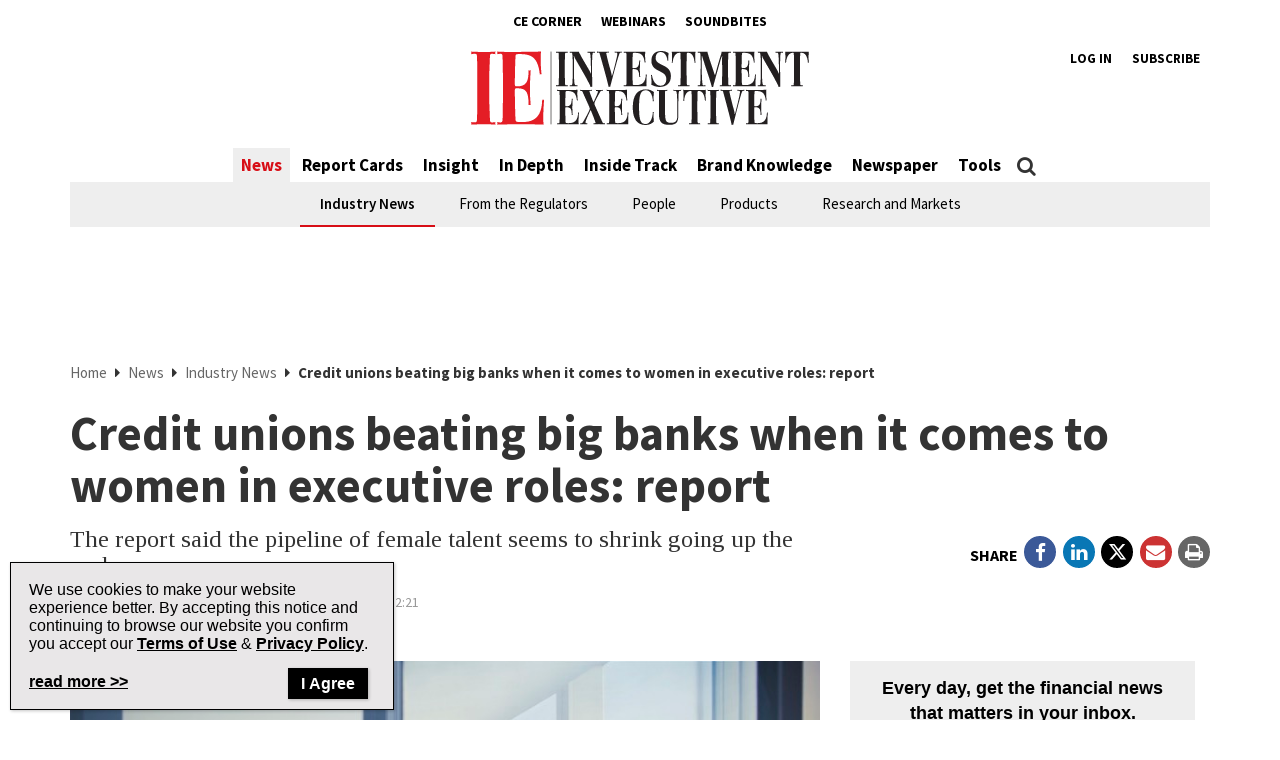

--- FILE ---
content_type: text/html; charset=utf-8
request_url: https://www.google.com/recaptcha/api2/aframe
body_size: 249
content:
<!DOCTYPE HTML><html><head><meta http-equiv="content-type" content="text/html; charset=UTF-8"></head><body><script nonce="Nd-spbyNy9kXFSxu4qxu7Q">/** Anti-fraud and anti-abuse applications only. See google.com/recaptcha */ try{var clients={'sodar':'https://pagead2.googlesyndication.com/pagead/sodar?'};window.addEventListener("message",function(a){try{if(a.source===window.parent){var b=JSON.parse(a.data);var c=clients[b['id']];if(c){var d=document.createElement('img');d.src=c+b['params']+'&rc='+(localStorage.getItem("rc::a")?sessionStorage.getItem("rc::b"):"");window.document.body.appendChild(d);sessionStorage.setItem("rc::e",parseInt(sessionStorage.getItem("rc::e")||0)+1);localStorage.setItem("rc::h",'1768874686140');}}}catch(b){}});window.parent.postMessage("_grecaptcha_ready", "*");}catch(b){}</script></body></html>

--- FILE ---
content_type: application/javascript; charset=utf-8
request_url: https://fundingchoicesmessages.google.com/f/AGSKWxXmI5_NBpleIWzX-bP5G1QOzzeiW-DM62dN0SA-Djbun5-NnRLHtCtyWt7dVJYPOTlm5mqqsJMO6bgWlLzb75tuPVwnHUKSSCEDL5ISrSMQ-QPl7-6aqlZoKbmFImF28j9ZpDXcTEfWG5DnGEFNcaRMy_J97aATZfL83xS-ItvJwpVXUvQGaUiRj0RP/_-layer-ads/-web-advert-/adw1./ad_footer_/AudienceNetworkPrebidLite.
body_size: -1290
content:
window['723f6aa3-e619-423c-839e-d81496cefe6b'] = true;

--- FILE ---
content_type: application/javascript; charset=utf-8
request_url: https://fundingchoicesmessages.google.com/f/AGSKWxXF4-qAdmTVHdydJQe48FB73Tz5YVTW7edkgGERPK4nKQuponUUFSZS-pnRFg2viSyTXGQpEmg9SjznWhjwp1Ipqm3wyWi4Mf_s51nCHzQVMXD9yT_Ik6I56w043udTbT16W_n6tQ==?fccs=W251bGwsbnVsbCxudWxsLG51bGwsbnVsbCxudWxsLFsxNzY4ODc0NjgzLDM2NDAwMDAwMF0sbnVsbCxudWxsLG51bGwsW251bGwsWzddXSwiaHR0cHM6Ly93d3cuaW52ZXN0bWVudGV4ZWN1dGl2ZS5jb20vbmV3cy9pbmR1c3RyeS1uZXdzL2NyZWRpdC11bmlvbnMtYmVhdGluZy1iaWctYmFua3Mtd2hlbi1pdC1jb21lcy10by13b21lbi1pbi1leGVjdXRpdmUtcm9sZXMtcmVwb3J0LyIsbnVsbCxbWzgsIk05bGt6VWFaRHNnIl0sWzksImVuLVVTIl0sWzE5LCIyIl0sWzE3LCJbMF0iXSxbMjQsIiJdLFsyOSwiZmFsc2UiXV1d
body_size: -200
content:
if (typeof __googlefc.fcKernelManager.run === 'function') {"use strict";this.default_ContributorServingResponseClientJs=this.default_ContributorServingResponseClientJs||{};(function(_){var window=this;
try{
var OH=function(a){this.A=_.t(a)};_.u(OH,_.J);var PH=_.Zc(OH);var QH=function(a,b,c){this.B=a;this.params=b;this.j=c;this.l=_.F(this.params,4);this.o=new _.bh(this.B.document,_.O(this.params,3),new _.Og(_.Ok(this.j)))};QH.prototype.run=function(){if(_.P(this.params,10)){var a=this.o;var b=_.ch(a);b=_.Jd(b,4);_.gh(a,b)}a=_.Pk(this.j)?_.Xd(_.Pk(this.j)):new _.Zd;_.$d(a,9);_.F(a,4)!==1&&_.H(a,4,this.l===2||this.l===3?1:2);_.Dg(this.params,5)&&(b=_.O(this.params,5),_.fg(a,6,b));return a};var RH=function(){};RH.prototype.run=function(a,b){var c,d;return _.v(function(e){c=PH(b);d=(new QH(a,c,_.A(c,_.Nk,2))).run();return e.return({ia:_.L(d)})})};_.Rk(8,new RH);
}catch(e){_._DumpException(e)}
}).call(this,this.default_ContributorServingResponseClientJs);
// Google Inc.

//# sourceURL=/_/mss/boq-content-ads-contributor/_/js/k=boq-content-ads-contributor.ContributorServingResponseClientJs.en_US.M9lkzUaZDsg.es5.O/d=1/exm=kernel_loader,loader_js_executable/ed=1/rs=AJlcJMzanTQvnnVdXXtZinnKRQ21NfsPog/m=web_iab_tcf_v2_signal_executable
__googlefc.fcKernelManager.run('\x5b\x5b\x5b8,\x22\x5bnull,\x5b\x5bnull,null,null,\\\x22https:\/\/fundingchoicesmessages.google.com\/f\/AGSKWxWj5yTQkcUBvN_Yqd0NT4MP7Eb-ol9o88hGgxNVChuTP0KEzfMeUT2yNgeDwvUYGrF5cdmz5Yt36zKtSoEPPbS0W62ZtbjZ0O5p7GT9d3JGvEDjKeJwhMReQS-_vcNnlmlAiL7YCQ\\\\u003d\\\\u003d\\\x22\x5d,null,null,\x5bnull,null,null,\\\x22https:\/\/fundingchoicesmessages.google.com\/el\/AGSKWxVpw2RJ_XTxOW3oJ-2LvKlDXH_ydrPzLBdg-4-lqbE5xIiIBihofgi90FMHuYcYMSJgPr5aNJGI1Zw0js7DJPLxD5BEqjZuC0C5DRC4BHhFyOTbukUoXGU2fFiCqXx2n_PKJL1jjA\\\\u003d\\\\u003d\\\x22\x5d,null,\x5bnull,\x5b7\x5d\x5d\x5d,\\\x22investmentexecutive.com\\\x22,1,\\\x22en\\\x22,null,null,null,null,1\x5d\x22\x5d\x5d,\x5bnull,null,null,\x22https:\/\/fundingchoicesmessages.google.com\/f\/AGSKWxV1293pGtkGsQ6wg03hxZwZ6GINSrJ8kJxm44380m8BuMnbuWkYTPueGZQCIVzHU4IUDXA29w5LBw1A_CzZ3Wy00-TTTjFcFHOgxy5HS-zqlU3BrC0aw1IEWpW2hgSmBuxSYlCo5A\\u003d\\u003d\x22\x5d\x5d');}